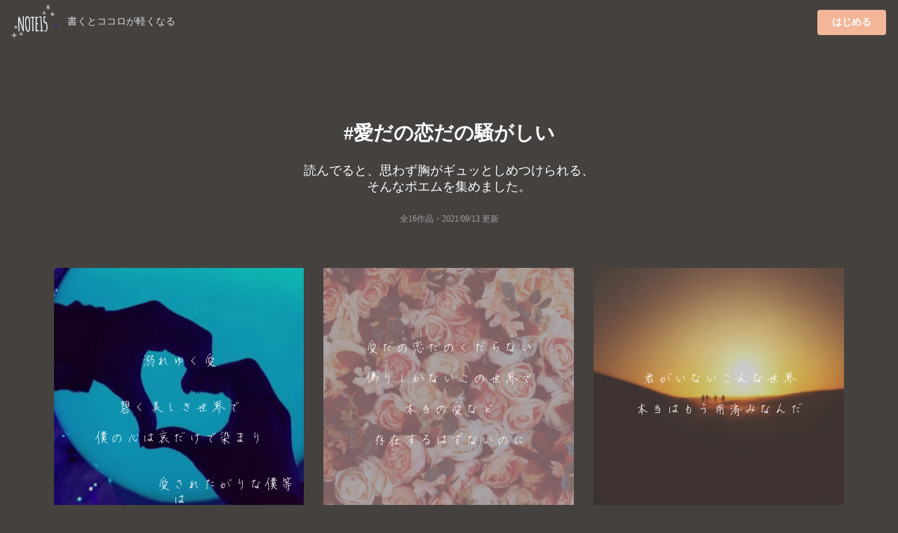

--- FILE ---
content_type: text/html;charset=UTF-8
request_url: https://note15.jp/tag/%E6%84%9B%E3%81%A0%E3%81%AE%E6%81%8B%E3%81%A0%E3%81%AE%E9%A8%92%E3%81%8C%E3%81%97%E3%81%84
body_size: 5925
content:
<!DOCTYPE html><html>    <head>        <title>「愛だの恋だの騒がしい」のポエム集(16件)＊切ない気持ちのあなたへ＊NOTE15</title>        <meta charset="utf-8">        <meta name="viewport" content="width=device-width">                <meta name="description" content="読んでると、思わず胸がギュッとしめつけられる、そんなポエムを集めました。16件のポエム画像があります。『溺れゆく愛碧く美しき世界で僕の心は哀だけで染まり　　　　　　愛されたがりな僕等は　　　　　　哀されたがりな人形で。』">                                <meta name="twitter:card" content="summary_large_image">        <meta name="twitter:site" content="@note15eri">        <meta name="twitter:title" content="「愛だの恋だの騒がしい」のポエム集(16件)＊切ない気持ちのあなたへ＊NOTE15">        <meta name="twitter:description" content="読んでると、思わず胸がギュッとしめつけられる、そんなポエムを集めました。16件のポエム画像があります。『溺れゆく愛碧く美しき世界で僕の心は哀だけで染まり　　　　　　愛されたがりな僕等は　　　　　　哀されたがりな人形で。』">        <meta name="twitter:image" content="https://storage.googleapis.com/note15-assets/ogp.jpg">                <link rel="stylesheet" href="/css/style_v2.css?v=1579892577">        <script type="text/javascript" src="https://cdnjs.cloudflare.com/ajax/libs/lazysizes/5.2.0/lazysizes.min.js"></script>        <!-- Global site tag (gtag.js) - Google Analytics -->        <script async src="https://www.googletagmanager.com/gtag/js?id=UA-128204367-1"></script>        <script>          window.dataLayer = window.dataLayer || [];          function gtag(){dataLayer.push(arguments);}          gtag('js', new Date());          gtag('config', 'UA-128204367-1', { 'optimize_id': 'GTM-KCBV7J6'});        </script>        <script>        var trackOutboundLink = function(url) {          gtag('event', 'Click', {            'event_category': 'AppStore',            'event_label': url,            'transport_type': 'beacon',            'event_callback': function(){document.location = url;}          });        }        </script>        <!-- Anti-flicker snippet (recommended)  -->        <style>.async-hide { opacity: 0 !important} </style>        <script>(function(a,s,y,n,c,h,i,d,e){s.className+=' '+y;h.start=1*new Date;        h.end=i=function(){s.className=s.className.replace(RegExp(' ?'+y),'')};        (a[n]=a[n]||[]).hide=h;setTimeout(function(){i();h.end=null},c);h.timeout=c;        })(window,document.documentElement,'async-hide','dataLayer',4000,        {'GTM-KCBV7J6':true});</script>    </head>    <body>        <div class="topbar">            <div class="logo">                <a class="image"                    href="https://note15.jp/app?utm_source=web_header_icon&utm_medium=1"onclick="trackOutboundLink('https://note15.jp/app?utm_source=web_header_icon&utm_medium=1'); return false;"                >                    <img src="/images/watermark.png" style="height: 64px; width: 64px; vertical-align: middle;" />                </a>                <span class="pc" style="color:#ddd; margin-left: 1em; font-size: 14px;">書くとココロが軽くなる</span>            </div>            <div class="app-button">                <a class="ui primary button"                    style="background-color:#F4B699"                    href="https://note15.jp/app?utm_source=web_header_btn&utm_medium=1"onclick="trackOutboundLink('https://note15.jp/app?utm_source=web_header_btn&utm_medium=1'); return false;"                >はじめる</a>            </div>        </div>        <div class="ui container content-holder"><h1 class="ui inverted centered header" style="padding: 3em 0 0 0;">    #愛だの恋だの騒がしい</h1><h3 class="ui inverted centered header" style="padding: 0; font-weight: normal">読んでると、<br class="sp" />思わず胸がギュッとしめつけられる、<br />そんなポエムを集めました。</h3><h3 class="ui inverted centered header" style="padding: 0 0 3em 0; font-weight: normal; font-size: 12px; opacity: 0.5;">全16作品・<time itemprop="datePublished" datetime="2021-09-13">2021/09/13 更新</time></h3><div class="ui container">    <div class="ui three column stackable cards">            <div class="ui centered card" style="border: 0">    <div class="image">        <div class="post-container-wrapper">            <div class="post-container" style="border-radius: .28571429rem .28571429rem 0 0!important">                <picture class="background-image lazyload">                    <source type="image/webp" srcset="/images/e_201911a23.webp" width="100%" />                    <img class="lazyload" data-src="/images/e_201911a23.jpg" width="100%" />                </picture>                <div class="content-text-container">                    <p class="content-text content-text-style-beautiful">                            <br />                            <br />                            <br />                            <br />                            <br />                            溺れゆく愛<br />                            <br />                            <br />                            碧く美しき世界で<br />                            <br />                            僕の心は哀だけで染まり<br />                            <br />                            <br />                            　　　　　　愛されたがりな僕等は<br />                            <br />                            　　　　　　哀されたがりな人形で。<br />                    </p>                </div>            </div>        </div>    </div>    <div class="content" style="padding: 2px 0 2px 0;">        <div class="meta" style="width: 100%; overflow-y: scroll; white-space: nowrap;">            <div class="ui horizontal list" style="padding-left: 2px; padding-right: 14px;">                <div class="item">                    <span class="ui black small basic label" style="border: 0; opacity: 0.3">                        琉煌・2020-11-06                    </span>                </div>                    <div class="item">                        <i class="hashtag icon"></i>アイの欠片                    </div>                    <div class="item">                        <i class="hashtag icon"></i>月が満ちるように                    </div>                    <div class="item">                        <i class="hashtag icon"></i>愛だの恋だの騒がしい                    </div>                    <div class="item">                        <i class="hashtag icon"></i>心を込めて、あなたに                    </div>                    <div class="item">                        <i class="hashtag icon"></i>人生                    </div>                    <div class="item">                        <i class="hashtag icon"></i>恋愛                    </div>                    <div class="item">                        <i class="hashtag icon"></i>愛されたがりの手懐け方。                    </div>                    <div class="item">                        <i class="hashtag icon"></i>哀を愛す僕等の未来                    </div>                    <div class="item">                        <i class="hashtag icon"></i>すずにゃ                    </div>                    <div class="item">                        <i class="hashtag icon"></i>✞☪︎.*｡✞☪︎                    </div>            </div>        </div>    </div></div>            <div class="ui centered card" style="border: 0">    <div class="image">        <div class="post-container-wrapper">            <div class="post-container" style="border-radius: .28571429rem .28571429rem 0 0!important">                <picture class="background-image lazyload">                    <source type="image/webp" srcset="/images/e_201909a26.webp" width="100%" />                    <img class="lazyload" data-src="/images/e_201909a26.jpg" width="100%" />                </picture>                <div class="content-text-container">                    <p class="content-text content-text-style-beautiful">                            愛だの恋だのくだらない<br />                            <br />                            偽りしかないこの世界で<br />                            <br />                            本当の愛など<br />                            <br />                            存在するはずないのに<br />                    </p>                </div>            </div>        </div>    </div>    <div class="content" style="padding: 2px 0 2px 0;">        <div class="meta" style="width: 100%; overflow-y: scroll; white-space: nowrap;">            <div class="ui horizontal list" style="padding-left: 2px; padding-right: 14px;">                <div class="item">                    <span class="ui black small basic label" style="border: 0; opacity: 0.3">                        蓮聖 瑠杏 END・2021-09-13                    </span>                </div>                    <div class="item">                        <i class="hashtag icon"></i>愛と灰                    </div>                    <div class="item">                        <i class="hashtag icon"></i>偶像の世界にアイを込めて。                    </div>                    <div class="item">                        <i class="hashtag icon"></i>意味もなく流れる涙                    </div>                    <div class="item">                        <i class="hashtag icon"></i>目に映るのはきっと虚像                    </div>                    <div class="item">                        <i class="hashtag icon"></i>愛も哀もアイの内                    </div>                    <div class="item">                        <i class="hashtag icon"></i>タグお借りしました                    </div>                    <div class="item">                        <i class="hashtag icon"></i>愛だの恋だの騒がしい                    </div>                    <div class="item">                        <i class="hashtag icon"></i>偽ってアイシテ                    </div>                    <div class="item">                        <i class="hashtag icon"></i>本物の愛                    </div>                    <div class="item">                        <i class="hashtag icon"></i>偽りだらけの世界で                    </div>                    <div class="item">                        <i class="hashtag icon"></i>嗤って魅せて                    </div>                    <div class="item">                        <i class="hashtag icon"></i>笑顔で毒を吐く                    </div>                    <div class="item">                        <i class="hashtag icon"></i>独り言                    </div>                    <div class="item">                        <i class="hashtag icon"></i>瑠璃色の想い                    </div>            </div>        </div>    </div></div>            <div class="ui centered card" style="border: 0">    <div class="image">        <div class="post-container-wrapper">            <div class="post-container" style="border-radius: .28571429rem .28571429rem 0 0!important">                <picture class="background-image lazyload">                    <source type="image/webp" srcset="/images/e_201911a24.webp" width="100%" />                    <img class="lazyload" data-src="/images/e_201911a24.jpg" width="100%" />                </picture>                <div class="content-text-container">                    <p class="content-text content-text-style-beautiful">                            君がいないこんな世界<br />                            <br />                            本当はもう用済みなんだ<br />                    </p>                </div>            </div>        </div>    </div>    <div class="content" style="padding: 2px 0 2px 0;">        <div class="meta" style="width: 100%; overflow-y: scroll; white-space: nowrap;">            <div class="ui horizontal list" style="padding-left: 2px; padding-right: 14px;">                <div class="item">                    <span class="ui black small basic label" style="border: 0; opacity: 0.3">                        榊 夜綴・2020-11-06                    </span>                </div>                    <div class="item">                        <i class="hashtag icon"></i>涙が溶けて虹を呼ぶ                    </div>                    <div class="item">                        <i class="hashtag icon"></i>君                    </div>                    <div class="item">                        <i class="hashtag icon"></i>大切な人                    </div>                    <div class="item">                        <i class="hashtag icon"></i>会いたい                    </div>                    <div class="item">                        <i class="hashtag icon"></i>会えない                    </div>                    <div class="item">                        <i class="hashtag icon"></i>死                    </div>                    <div class="item">                        <i class="hashtag icon"></i>世界                    </div>                    <div class="item">                        <i class="hashtag icon"></i>ポエム                    </div>                    <div class="item">                        <i class="hashtag icon"></i>独り言                    </div>                    <div class="item">                        <i class="hashtag icon"></i>最後に君と                    </div>                    <div class="item">                        <i class="hashtag icon"></i>来世でまた君と出逢えたなら                    </div>                    <div class="item">                        <i class="hashtag icon"></i>愛だの恋だの騒がしい                    </div>                    <div class="item">                        <i class="hashtag icon"></i>50✰︎                    </div>            </div>        </div>    </div></div>    </div>    <div class="ui center aligned segment" style="padding-bottom: 32px; background: linear-gradient(to bottom left,rgba(250, 197, 209, 0.9),rgba(251, 249, 213, 0.9));">        <p>これらの作品は<br />アプリ『NOTE15』で作られました。</p>        <a class="ui fluid image sp"        href="https://note15.jp/app?utm_source=web_tag_middle_ogp&utm_medium=1"onclick="trackOutboundLink('https://note15.jp/app?utm_source=web_tag_middle_ogp&utm_medium=1'); return false;"        >            <img class="lazyload" data-src="https://storage.googleapis.com/note15-assets/ogp.jpg" />        </a>        <h3 class="ui header" style="color: #000">他に16作品あります</h3>        <a class="ui primary button"            style="background-color: #fff; color: #000;"            href="https://note15.jp/app?utm_source=web_tag_read_more&utm_medium=1"onclick="trackOutboundLink('https://note15.jp/app?utm_source=web_tag_read_more&utm_medium=1'); return false;"        >            アプリでもっとみる        </a>    </div>    <div class="ui three column stackable cards">            <div class="ui centered card" style="border: 0">    <div class="image">        <div class="post-container-wrapper">            <div class="post-container" style="border-radius: .28571429rem .28571429rem 0 0!important">                <picture class="background-image lazyload">                    <source type="image/webp" srcset="/images/e_201911a4.webp" width="100%" />                    <img class="lazyload" data-src="/images/e_201911a4.jpg" width="100%" />                </picture>                <div class="content-text-container">                    <p class="content-text content-text-style-beautiful">                            君をこの手に掴むことを<br />                            <br />                            夢だなんて言わせやしない<br />                    </p>                </div>            </div>        </div>    </div>    <div class="content" style="padding: 2px 0 2px 0;">        <div class="meta" style="width: 100%; overflow-y: scroll; white-space: nowrap;">            <div class="ui horizontal list" style="padding-left: 2px; padding-right: 14px;">                <div class="item">                    <span class="ui black small basic label" style="border: 0; opacity: 0.3">                        琉・2020-11-10                    </span>                </div>                    <div class="item">                        <i class="hashtag icon"></i>愛だの恋だの騒がしい                    </div>                    <div class="item">                        <i class="hashtag icon"></i>タグ紹介.｡.:*✧                    </div>                    <div class="item">                        <i class="hashtag icon"></i>ポエム                    </div>                    <div class="item">                        <i class="hashtag icon"></i>好きな人                    </div>                    <div class="item">                        <i class="hashtag icon"></i>私なりの恋                    </div>                    <div class="item">                        <i class="hashtag icon"></i>君                    </div>                    <div class="item">                        <i class="hashtag icon"></i>片想い                    </div>            </div>        </div>    </div></div>            <div class="ui centered card" style="border: 0">    <div class="image">        <div class="post-container-wrapper">            <div class="post-container" style="border-radius: .28571429rem .28571429rem 0 0!important">                <picture class="background-image lazyload">                    <source type="image/webp" srcset="/images/e_202011a7.webp" width="100%" />                    <img class="lazyload" data-src="/images/e_202011a7.jpg" width="100%" />                </picture>                <div class="content-text-container">                    <p class="content-text content-text-style-beautiful">                            結果なんて<br />                            <br />                            分かってるのに<br />                            <br />                            なんでかな。<br />                            <br />                            思えば想うほど<br />                            <br />                            溢れ出てく“好き”の欠片<br />                            <br />                            𓂃◌𓈒𓐍<br />                    </p>                </div>            </div>        </div>    </div>    <div class="content" style="padding: 2px 0 2px 0;">        <div class="meta" style="width: 100%; overflow-y: scroll; white-space: nowrap;">            <div class="ui horizontal list" style="padding-left: 2px; padding-right: 14px;">                <div class="item">                    <span class="ui black small basic label" style="border: 0; opacity: 0.3">                        聖葡＿＿ｲﾌﾞ・2020-11-07                    </span>                </div>                    <div class="item">                        <i class="hashtag icon"></i>最後の恋を君と＿                    </div>                    <div class="item">                        <i class="hashtag icon"></i>君と手を取り合えば                    </div>                    <div class="item">                        <i class="hashtag icon"></i>枯れた声に想いを乗せて                    </div>                    <div class="item">                        <i class="hashtag icon"></i>愛だの恋だの騒がしい                    </div>                    <div class="item">                        <i class="hashtag icon"></i>正反対の僕らでも                    </div>                    <div class="item">                        <i class="hashtag icon"></i>こんな世界でも愛してしまうんだ                    </div>                    <div class="item">                        <i class="hashtag icon"></i>拝啓＿僕の愛した君へ                    </div>                    <div class="item">                        <i class="hashtag icon"></i>来世でまた君と出逢えたなら                    </div>            </div>        </div>    </div></div>            <div class="ui centered card" style="border: 0">    <div class="image">        <div class="post-container-wrapper">            <div class="post-container" style="border-radius: .28571429rem .28571429rem 0 0!important">                <picture class="background-image lazyload">                    <source type="image/webp" srcset="/images/e_201911a6.webp" width="100%" />                    <img class="lazyload" data-src="/images/e_201911a6.jpg" width="100%" />                </picture>                <div class="content-text-container">                    <p class="content-text content-text-style-beautiful">                            どれだけの人に反対されても<br />                            <br />                            これからどんな事があっても<br />                            <br />                            私が愛するのはたった1人<br />                            <br />                            一緒にいるのはたった1人だから<br />                    </p>                </div>            </div>        </div>    </div>    <div class="content" style="padding: 2px 0 2px 0;">        <div class="meta" style="width: 100%; overflow-y: scroll; white-space: nowrap;">            <div class="ui horizontal list" style="padding-left: 2px; padding-right: 14px;">                <div class="item">                    <span class="ui black small basic label" style="border: 0; opacity: 0.3">                        聖蘭。・2020-11-06                    </span>                </div>                    <div class="item">                        <i class="hashtag icon"></i>愛だの恋だの騒がしい                    </div>                    <div class="item">                        <i class="hashtag icon"></i>最初で最後の&quot;彼氏&quot;の君へ                    </div>                    <div class="item">                        <i class="hashtag icon"></i>好きな人                    </div>                    <div class="item">                        <i class="hashtag icon"></i>彼氏                    </div>                    <div class="item">                        <i class="hashtag icon"></i>ネット恋愛                    </div>                    <div class="item">                        <i class="hashtag icon"></i>歳の差カップル                    </div>                    <div class="item">                        <i class="hashtag icon"></i>遠距離                    </div>                    <div class="item">                        <i class="hashtag icon"></i>遠距離恋愛                    </div>                    <div class="item">                        <i class="hashtag icon"></i>結婚前提                    </div>            </div>        </div>    </div></div>            <div class="ui centered card" style="border: 0">    <div class="image">        <div class="post-container-wrapper">            <div class="post-container" style="border-radius: .28571429rem .28571429rem 0 0!important">                <picture class="background-image lazyload">                    <source type="image/webp" srcset="/images/b31.webp" width="100%" />                    <img class="lazyload" data-src="/images/b31.jpg" width="100%" />                </picture>                <div class="content-text-container">                    <p class="content-text content-text-style-shigotomemogaki">                            <br />                            確かに<br />                            愛だの恋だのと<br />                            人間には<br />                            本能に<br />                            loveを組み込んだが<br />                            <br />                            少し多く<br />                            組み込み過ぎた<br />                            ようだ<br />                    </p>                </div>            </div>        </div>    </div>    <div class="content" style="padding: 2px 0 2px 0;">        <div class="meta" style="width: 100%; overflow-y: scroll; white-space: nowrap;">            <div class="ui horizontal list" style="padding-left: 2px; padding-right: 14px;">                <div class="item">                    <span class="ui black small basic label" style="border: 0; opacity: 0.3">                        ほっぺ・2020-11-06                    </span>                </div>                    <div class="item">                        <i class="hashtag icon"></i>愛だの恋だの騒がしい                    </div>                    <div class="item">                        <i class="hashtag icon"></i>天の聲                    </div>                    <div class="item">                        <i class="hashtag icon"></i>タグをお借りしました                    </div>            </div>        </div>    </div></div>            <div class="ui centered card" style="border: 0">    <div class="image">        <div class="post-container-wrapper">            <div class="post-container" style="border-radius: .28571429rem .28571429rem 0 0!important">                <picture class="background-image lazyload">                    <source type="image/webp" srcset="/images/b25.webp" width="100%" />                    <img class="lazyload" data-src="/images/b25.jpg" width="100%" />                </picture>                <div class="content-text-container">                    <p class="content-text content-text-style-anzu">                            <br />                            愛だの恋だの<br />                            騒げるのは<br />                            シアワセ<br />                            <br />                            <br />                            だって<br />                            生きて<br />                            人間として<br />                            成長してる<br />                            証拠だもの<br />                    </p>                </div>            </div>        </div>    </div>    <div class="content" style="padding: 2px 0 2px 0;">        <div class="meta" style="width: 100%; overflow-y: scroll; white-space: nowrap;">            <div class="ui horizontal list" style="padding-left: 2px; padding-right: 14px;">                <div class="item">                    <span class="ui black small basic label" style="border: 0; opacity: 0.3">                        ほっぺ・2020-11-11                    </span>                </div>                    <div class="item">                        <i class="hashtag icon"></i>愛だの恋だの騒がしい                    </div>                    <div class="item">                        <i class="hashtag icon"></i>呟き                    </div>                    <div class="item">                        <i class="hashtag icon"></i>タグをお借りしました                    </div>            </div>        </div>    </div></div>    </div>    <div class="ui center aligned container sp" style="padding: 1em">        <h3 class="ui header" style="color: #fff">他に16作品あります</h3>        <a class="ui primary button"            style="background-color:#F4B699"            href="https://note15.jp/app?utm_source=web_tag_read_more&utm_medium=1"onclick="trackOutboundLink('https://note15.jp/app?utm_source=web_tag_read_more&utm_medium=1'); return false;"        >            アプリでもっとみる        </a>    </div></div><h2 class="ui inverted centered header" style="padding: 1em 0em;">    その他のポエム</h2><div class="ui three column stackable center aligned grid" style="padding-bottom: 3em">    <a class="column" style="        color: #FFF;        padding: 0 !important;        height: 90px;        overflow-y: hidden;        position: relative;    " href="/tag/独り言">        <picture class="lazyload">            <source type="image/webp" srcset="/images/b1.webp" width="100%" />            <img class="lazyload" data-src="/images/b1.jpg" width="100%" />        </picture>        <div style="position: absolute; top: 0; bottom: 0; left: 0; right: 0; padding: 32px 8px 24px 8px; background: rgba(0,0,0,0.25)">            <h4>                <i class="hashtag icon"></i>独り言                <div style="font-size: 12px; font-weight: normal;">1043694件</div>            </h4>        </div>    </a>    <a class="column" style="        color: #FFF;        padding: 0 !important;        height: 90px;        overflow-y: hidden;        position: relative;    " href="/tag/予感">        <picture class="lazyload">            <source type="image/webp" srcset="/images/b2.webp" width="100%" />            <img class="lazyload" data-src="/images/b2.jpg" width="100%" />        </picture>        <div style="position: absolute; top: 0; bottom: 0; left: 0; right: 0; padding: 32px 8px 24px 8px; background: rgba(0,0,0,0.25)">            <h4>                <i class="hashtag icon"></i>予感                <div style="font-size: 12px; font-weight: normal;">2202件</div>            </h4>        </div>    </a>    <a class="column" style="        color: #FFF;        padding: 0 !important;        height: 90px;        overflow-y: hidden;        position: relative;    " href="/tag/ポエム">        <picture class="lazyload">            <source type="image/webp" srcset="/images/b3.webp" width="100%" />            <img class="lazyload" data-src="/images/b3.jpg" width="100%" />        </picture>        <div style="position: absolute; top: 0; bottom: 0; left: 0; right: 0; padding: 32px 8px 24px 8px; background: rgba(0,0,0,0.25)">            <h4>                <i class="hashtag icon"></i>ポエム                <div style="font-size: 12px; font-weight: normal;">562536件</div>            </h4>        </div>    </a>    <a class="column" style="        color: #FFF;        padding: 0 !important;        height: 90px;        overflow-y: hidden;        position: relative;    " href="/tag/好きな人">        <picture class="lazyload">            <source type="image/webp" srcset="/images/b4.webp" width="100%" />            <img class="lazyload" data-src="/images/b4.jpg" width="100%" />        </picture>        <div style="position: absolute; top: 0; bottom: 0; left: 0; right: 0; padding: 32px 8px 24px 8px; background: rgba(0,0,0,0.25)">            <h4>                <i class="hashtag icon"></i>好きな人                <div style="font-size: 12px; font-weight: normal;">335083件</div>            </h4>        </div>    </a>    <a class="column" style="        color: #FFF;        padding: 0 !important;        height: 90px;        overflow-y: hidden;        position: relative;    " href="/tag/恋">        <picture class="lazyload">            <source type="image/webp" srcset="/images/b5.webp" width="100%" />            <img class="lazyload" data-src="/images/b5.jpg" width="100%" />        </picture>        <div style="position: absolute; top: 0; bottom: 0; left: 0; right: 0; padding: 32px 8px 24px 8px; background: rgba(0,0,0,0.25)">            <h4>                <i class="hashtag icon"></i>恋                <div style="font-size: 12px; font-weight: normal;">465953件</div>            </h4>        </div>    </a>    <a class="column" style="        color: #FFF;        padding: 0 !important;        height: 90px;        overflow-y: hidden;        position: relative;    " href="/tag/詩">        <picture class="lazyload">            <source type="image/webp" srcset="/images/b6.webp" width="100%" />            <img class="lazyload" data-src="/images/b6.jpg" width="100%" />        </picture>        <div style="position: absolute; top: 0; bottom: 0; left: 0; right: 0; padding: 32px 8px 24px 8px; background: rgba(0,0,0,0.25)">            <h4>                <i class="hashtag icon"></i>詩                <div style="font-size: 12px; font-weight: normal;">47405件</div>            </h4>        </div>    </a>    <a class="column" style="        color: #FFF;        padding: 0 !important;        height: 90px;        overflow-y: hidden;        position: relative;    " href="/tag/辛い">        <picture class="lazyload">            <source type="image/webp" srcset="/images/b7.webp" width="100%" />            <img class="lazyload" data-src="/images/b7.jpg" width="100%" />        </picture>        <div style="position: absolute; top: 0; bottom: 0; left: 0; right: 0; padding: 32px 8px 24px 8px; background: rgba(0,0,0,0.25)">            <h4>                <i class="hashtag icon"></i>辛い                <div style="font-size: 12px; font-weight: normal;">194020件</div>            </h4>        </div>    </a>    <a class="column" style="        color: #FFF;        padding: 0 !important;        height: 90px;        overflow-y: hidden;        position: relative;    " href="/tag/恋愛">        <picture class="lazyload">            <source type="image/webp" srcset="/images/b8.webp" width="100%" />            <img class="lazyload" data-src="/images/b8.jpg" width="100%" />        </picture>        <div style="position: absolute; top: 0; bottom: 0; left: 0; right: 0; padding: 32px 8px 24px 8px; background: rgba(0,0,0,0.25)">            <h4>                <i class="hashtag icon"></i>恋愛                <div style="font-size: 12px; font-weight: normal;">206349件</div>            </h4>        </div>    </a>    <a class="column" style="        color: #FFF;        padding: 0 !important;        height: 90px;        overflow-y: hidden;        position: relative;    " href="/tag/失恋">        <picture class="lazyload">            <source type="image/webp" srcset="/images/b9.webp" width="100%" />            <img class="lazyload" data-src="/images/b9.jpg" width="100%" />        </picture>        <div style="position: absolute; top: 0; bottom: 0; left: 0; right: 0; padding: 32px 8px 24px 8px; background: rgba(0,0,0,0.25)">            <h4>                <i class="hashtag icon"></i>失恋                <div style="font-size: 12px; font-weight: normal;">112091件</div>            </h4>        </div>    </a>    <a class="column" style="        color: #FFF;        padding: 0 !important;        height: 90px;        overflow-y: hidden;        position: relative;    " href="/tag/苦しい">        <picture class="lazyload">            <source type="image/webp" srcset="/images/b10.webp" width="100%" />            <img class="lazyload" data-src="/images/b10.jpg" width="100%" />        </picture>        <div style="position: absolute; top: 0; bottom: 0; left: 0; right: 0; padding: 32px 8px 24px 8px; background: rgba(0,0,0,0.25)">            <h4>                <i class="hashtag icon"></i>苦しい                <div style="font-size: 12px; font-weight: normal;">63946件</div>            </h4>        </div>    </a>    <a class="column" style="        color: #FFF;        padding: 0 !important;        height: 90px;        overflow-y: hidden;        position: relative;    " href="/tag/片想い">        <picture class="lazyload">            <source type="image/webp" srcset="/images/b11.webp" width="100%" />            <img class="lazyload" data-src="/images/b11.jpg" width="100%" />        </picture>        <div style="position: absolute; top: 0; bottom: 0; left: 0; right: 0; padding: 32px 8px 24px 8px; background: rgba(0,0,0,0.25)">            <h4>                <i class="hashtag icon"></i>片想い                <div style="font-size: 12px; font-weight: normal;">236410件</div>            </h4>        </div>    </a>    <a class="column" style="        color: #FFF;        padding: 0 !important;        height: 90px;        overflow-y: hidden;        position: relative;    " href="/tag/トーク募集">        <picture class="lazyload">            <source type="image/webp" srcset="/images/b12.webp" width="100%" />            <img class="lazyload" data-src="/images/b12.jpg" width="100%" />        </picture>        <div style="position: absolute; top: 0; bottom: 0; left: 0; right: 0; padding: 32px 8px 24px 8px; background: rgba(0,0,0,0.25)">            <h4>                <i class="hashtag icon"></i>トーク募集                <div style="font-size: 12px; font-weight: normal;">92588件</div>            </h4>        </div>    </a>    <a class="column" style="        color: #FFF;        padding: 0 !important;        height: 90px;        overflow-y: hidden;        position: relative;    " href="/tag/しんどい">        <picture class="lazyload">            <source type="image/webp" srcset="/images/b13.webp" width="100%" />            <img class="lazyload" data-src="/images/b13.jpg" width="100%" />        </picture>        <div style="position: absolute; top: 0; bottom: 0; left: 0; right: 0; padding: 32px 8px 24px 8px; background: rgba(0,0,0,0.25)">            <h4>                <i class="hashtag icon"></i>しんどい                <div style="font-size: 12px; font-weight: normal;">12275件</div>            </h4>        </div>    </a>    <a class="column" style="        color: #FFF;        padding: 0 !important;        height: 90px;        overflow-y: hidden;        position: relative;    " href="/tag/消えたい">        <picture class="lazyload">            <source type="image/webp" srcset="/images/b14.webp" width="100%" />            <img class="lazyload" data-src="/images/b14.jpg" width="100%" />        </picture>        <div style="position: absolute; top: 0; bottom: 0; left: 0; right: 0; padding: 32px 8px 24px 8px; background: rgba(0,0,0,0.25)">            <h4>                <i class="hashtag icon"></i>消えたい                <div style="font-size: 12px; font-weight: normal;">35015件</div>            </h4>        </div>    </a>    <a class="column" style="        color: #FFF;        padding: 0 !important;        height: 90px;        overflow-y: hidden;        position: relative;    " href="/tag/自己紹介">        <picture class="lazyload">            <source type="image/webp" srcset="/images/b15.webp" width="100%" />            <img class="lazyload" data-src="/images/b15.jpg" width="100%" />        </picture>        <div style="position: absolute; top: 0; bottom: 0; left: 0; right: 0; padding: 32px 8px 24px 8px; background: rgba(0,0,0,0.25)">            <h4>                <i class="hashtag icon"></i>自己紹介                <div style="font-size: 12px; font-weight: normal;">101174件</div>            </h4>        </div>    </a>    <a class="column" style="        color: #FFF;        padding: 0 !important;        height: 90px;        overflow-y: hidden;        position: relative;    " href="/tag/同性愛">        <picture class="lazyload">            <source type="image/webp" srcset="/images/b16.webp" width="100%" />            <img class="lazyload" data-src="/images/b16.jpg" width="100%" />        </picture>        <div style="position: absolute; top: 0; bottom: 0; left: 0; right: 0; padding: 32px 8px 24px 8px; background: rgba(0,0,0,0.25)">            <h4>                <i class="hashtag icon"></i>同性愛                <div style="font-size: 12px; font-weight: normal;">29483件</div>            </h4>        </div>    </a>    <a class="column" style="        color: #FFF;        padding: 0 !important;        height: 90px;        overflow-y: hidden;        position: relative;    " href="/tag/片思い">        <picture class="lazyload">            <source type="image/webp" srcset="/images/b17.webp" width="100%" />            <img class="lazyload" data-src="/images/b17.jpg" width="100%" />        </picture>        <div style="position: absolute; top: 0; bottom: 0; left: 0; right: 0; padding: 32px 8px 24px 8px; background: rgba(0,0,0,0.25)">            <h4>                <i class="hashtag icon"></i>片思い                <div style="font-size: 12px; font-weight: normal;">190319件</div>            </h4>        </div>    </a>    <a class="column" style="        color: #FFF;        padding: 0 !important;        height: 90px;        overflow-y: hidden;        position: relative;    " href="/tag/死にたい">        <picture class="lazyload">            <source type="image/webp" srcset="/images/b18.webp" width="100%" />            <img class="lazyload" data-src="/images/b18.jpg" width="100%" />        </picture>        <div style="position: absolute; top: 0; bottom: 0; left: 0; right: 0; padding: 32px 8px 24px 8px; background: rgba(0,0,0,0.25)">            <h4>                <i class="hashtag icon"></i>死にたい                <div style="font-size: 12px; font-weight: normal;">102274件</div>            </h4>        </div>    </a>    <a class="column" style="        color: #FFF;        padding: 0 !important;        height: 90px;        overflow-y: hidden;        position: relative;    " href="/tag/歌詞">        <picture class="lazyload">            <source type="image/webp" srcset="/images/b19.webp" width="100%" />            <img class="lazyload" data-src="/images/b19.jpg" width="100%" />        </picture>        <div style="position: absolute; top: 0; bottom: 0; left: 0; right: 0; padding: 32px 8px 24px 8px; background: rgba(0,0,0,0.25)">            <h4>                <i class="hashtag icon"></i>歌詞                <div style="font-size: 12px; font-weight: normal;">123779件</div>            </h4>        </div>    </a>    <a class="column" style="        color: #FFF;        padding: 0 !important;        height: 90px;        overflow-y: hidden;        position: relative;    " href="/tag/疲れた">        <picture class="lazyload">            <source type="image/webp" srcset="/images/b20.webp" width="100%" />            <img class="lazyload" data-src="/images/b20.jpg" width="100%" />        </picture>        <div style="position: absolute; top: 0; bottom: 0; left: 0; right: 0; padding: 32px 8px 24px 8px; background: rgba(0,0,0,0.25)">            <h4>                <i class="hashtag icon"></i>疲れた                <div style="font-size: 12px; font-weight: normal;">25627件</div>            </h4>        </div>    </a>    <a class="column" style="        color: #FFF;        padding: 0 !important;        height: 90px;        overflow-y: hidden;        position: relative;    " href="/tag/君">        <picture class="lazyload">            <source type="image/webp" srcset="/images/b21.webp" width="100%" />            <img class="lazyload" data-src="/images/b21.jpg" width="100%" />        </picture>        <div style="position: absolute; top: 0; bottom: 0; left: 0; right: 0; padding: 32px 8px 24px 8px; background: rgba(0,0,0,0.25)">            <h4>                <i class="hashtag icon"></i>君                <div style="font-size: 12px; font-weight: normal;">67453件</div>            </h4>        </div>    </a></div><div class="ui center aligned container" style="padding-bottom: 50px">    <a class="ui inverted basic mini button" href="/tag">すべてのタグ</a></div></div><div class="ui inverted vertical footer segment" style="padding-bottom: 50px">    <div class="ui centered aligned container">        <div class="ui inverted center aligned segment">            <img class="ui centered image lazyload" data-src="/images/watermark.png" style="height: 120px; width: 120px; vertical-align: middle;" />            <h3 class="ui header">『書くとココロが軽くなる』</h3>            <p class="ui description">                私たちは、一人ひとりの持つ<br/>                言葉の力を信じています。            </p>            <div class="ui center aligned container" style="padding: 1em">                <a                    href="https://note15.jp/app?utm_source=web_tag_footer&utm_medium=1"onclick="trackOutboundLink('https://note15.jp/app?utm_source=web_tag_footer&utm_medium=1'); return false;"                >                    <img src="/images/download_appstore.png" width="165" height="49" />                </a>                <a                    href="https://note15.jp/app?utm_source=web_tag_footer&utm_medium=1"onclick="trackOutboundLink('https://note15.jp/app?utm_source=web_tag_footer&utm_medium=1'); return false;"                >                    <img src="/images/download_googleplay.png" width="165" height="49" />                </a>            </div>            <div class="ui horizontal inverted small divided link list">                ほその夫妻            </div>        </div>    </div></div>    </body></html>